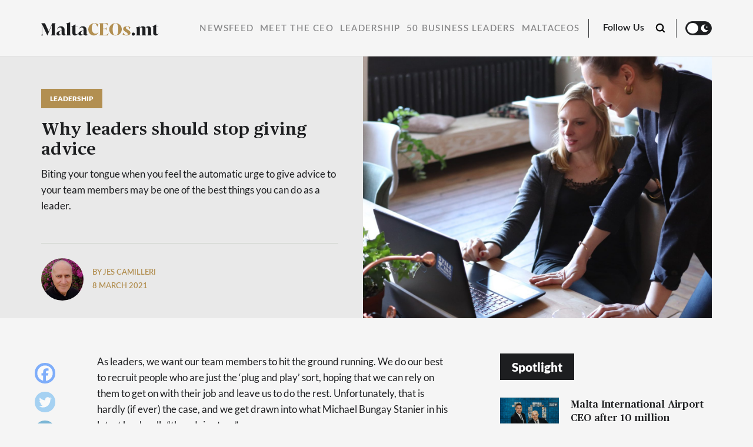

--- FILE ---
content_type: text/html; charset=utf-8
request_url: https://www.google.com/recaptcha/api2/anchor?ar=1&k=6LebEtYfAAAAAAIRt2qoc2UqgcE13rupnkOIkawQ&co=aHR0cHM6Ly9tYWx0YWNlb3MubXQ6NDQz&hl=en&v=PoyoqOPhxBO7pBk68S4YbpHZ&size=invisible&anchor-ms=20000&execute-ms=30000&cb=1i2tsbqup66r
body_size: 48709
content:
<!DOCTYPE HTML><html dir="ltr" lang="en"><head><meta http-equiv="Content-Type" content="text/html; charset=UTF-8">
<meta http-equiv="X-UA-Compatible" content="IE=edge">
<title>reCAPTCHA</title>
<style type="text/css">
/* cyrillic-ext */
@font-face {
  font-family: 'Roboto';
  font-style: normal;
  font-weight: 400;
  font-stretch: 100%;
  src: url(//fonts.gstatic.com/s/roboto/v48/KFO7CnqEu92Fr1ME7kSn66aGLdTylUAMa3GUBHMdazTgWw.woff2) format('woff2');
  unicode-range: U+0460-052F, U+1C80-1C8A, U+20B4, U+2DE0-2DFF, U+A640-A69F, U+FE2E-FE2F;
}
/* cyrillic */
@font-face {
  font-family: 'Roboto';
  font-style: normal;
  font-weight: 400;
  font-stretch: 100%;
  src: url(//fonts.gstatic.com/s/roboto/v48/KFO7CnqEu92Fr1ME7kSn66aGLdTylUAMa3iUBHMdazTgWw.woff2) format('woff2');
  unicode-range: U+0301, U+0400-045F, U+0490-0491, U+04B0-04B1, U+2116;
}
/* greek-ext */
@font-face {
  font-family: 'Roboto';
  font-style: normal;
  font-weight: 400;
  font-stretch: 100%;
  src: url(//fonts.gstatic.com/s/roboto/v48/KFO7CnqEu92Fr1ME7kSn66aGLdTylUAMa3CUBHMdazTgWw.woff2) format('woff2');
  unicode-range: U+1F00-1FFF;
}
/* greek */
@font-face {
  font-family: 'Roboto';
  font-style: normal;
  font-weight: 400;
  font-stretch: 100%;
  src: url(//fonts.gstatic.com/s/roboto/v48/KFO7CnqEu92Fr1ME7kSn66aGLdTylUAMa3-UBHMdazTgWw.woff2) format('woff2');
  unicode-range: U+0370-0377, U+037A-037F, U+0384-038A, U+038C, U+038E-03A1, U+03A3-03FF;
}
/* math */
@font-face {
  font-family: 'Roboto';
  font-style: normal;
  font-weight: 400;
  font-stretch: 100%;
  src: url(//fonts.gstatic.com/s/roboto/v48/KFO7CnqEu92Fr1ME7kSn66aGLdTylUAMawCUBHMdazTgWw.woff2) format('woff2');
  unicode-range: U+0302-0303, U+0305, U+0307-0308, U+0310, U+0312, U+0315, U+031A, U+0326-0327, U+032C, U+032F-0330, U+0332-0333, U+0338, U+033A, U+0346, U+034D, U+0391-03A1, U+03A3-03A9, U+03B1-03C9, U+03D1, U+03D5-03D6, U+03F0-03F1, U+03F4-03F5, U+2016-2017, U+2034-2038, U+203C, U+2040, U+2043, U+2047, U+2050, U+2057, U+205F, U+2070-2071, U+2074-208E, U+2090-209C, U+20D0-20DC, U+20E1, U+20E5-20EF, U+2100-2112, U+2114-2115, U+2117-2121, U+2123-214F, U+2190, U+2192, U+2194-21AE, U+21B0-21E5, U+21F1-21F2, U+21F4-2211, U+2213-2214, U+2216-22FF, U+2308-230B, U+2310, U+2319, U+231C-2321, U+2336-237A, U+237C, U+2395, U+239B-23B7, U+23D0, U+23DC-23E1, U+2474-2475, U+25AF, U+25B3, U+25B7, U+25BD, U+25C1, U+25CA, U+25CC, U+25FB, U+266D-266F, U+27C0-27FF, U+2900-2AFF, U+2B0E-2B11, U+2B30-2B4C, U+2BFE, U+3030, U+FF5B, U+FF5D, U+1D400-1D7FF, U+1EE00-1EEFF;
}
/* symbols */
@font-face {
  font-family: 'Roboto';
  font-style: normal;
  font-weight: 400;
  font-stretch: 100%;
  src: url(//fonts.gstatic.com/s/roboto/v48/KFO7CnqEu92Fr1ME7kSn66aGLdTylUAMaxKUBHMdazTgWw.woff2) format('woff2');
  unicode-range: U+0001-000C, U+000E-001F, U+007F-009F, U+20DD-20E0, U+20E2-20E4, U+2150-218F, U+2190, U+2192, U+2194-2199, U+21AF, U+21E6-21F0, U+21F3, U+2218-2219, U+2299, U+22C4-22C6, U+2300-243F, U+2440-244A, U+2460-24FF, U+25A0-27BF, U+2800-28FF, U+2921-2922, U+2981, U+29BF, U+29EB, U+2B00-2BFF, U+4DC0-4DFF, U+FFF9-FFFB, U+10140-1018E, U+10190-1019C, U+101A0, U+101D0-101FD, U+102E0-102FB, U+10E60-10E7E, U+1D2C0-1D2D3, U+1D2E0-1D37F, U+1F000-1F0FF, U+1F100-1F1AD, U+1F1E6-1F1FF, U+1F30D-1F30F, U+1F315, U+1F31C, U+1F31E, U+1F320-1F32C, U+1F336, U+1F378, U+1F37D, U+1F382, U+1F393-1F39F, U+1F3A7-1F3A8, U+1F3AC-1F3AF, U+1F3C2, U+1F3C4-1F3C6, U+1F3CA-1F3CE, U+1F3D4-1F3E0, U+1F3ED, U+1F3F1-1F3F3, U+1F3F5-1F3F7, U+1F408, U+1F415, U+1F41F, U+1F426, U+1F43F, U+1F441-1F442, U+1F444, U+1F446-1F449, U+1F44C-1F44E, U+1F453, U+1F46A, U+1F47D, U+1F4A3, U+1F4B0, U+1F4B3, U+1F4B9, U+1F4BB, U+1F4BF, U+1F4C8-1F4CB, U+1F4D6, U+1F4DA, U+1F4DF, U+1F4E3-1F4E6, U+1F4EA-1F4ED, U+1F4F7, U+1F4F9-1F4FB, U+1F4FD-1F4FE, U+1F503, U+1F507-1F50B, U+1F50D, U+1F512-1F513, U+1F53E-1F54A, U+1F54F-1F5FA, U+1F610, U+1F650-1F67F, U+1F687, U+1F68D, U+1F691, U+1F694, U+1F698, U+1F6AD, U+1F6B2, U+1F6B9-1F6BA, U+1F6BC, U+1F6C6-1F6CF, U+1F6D3-1F6D7, U+1F6E0-1F6EA, U+1F6F0-1F6F3, U+1F6F7-1F6FC, U+1F700-1F7FF, U+1F800-1F80B, U+1F810-1F847, U+1F850-1F859, U+1F860-1F887, U+1F890-1F8AD, U+1F8B0-1F8BB, U+1F8C0-1F8C1, U+1F900-1F90B, U+1F93B, U+1F946, U+1F984, U+1F996, U+1F9E9, U+1FA00-1FA6F, U+1FA70-1FA7C, U+1FA80-1FA89, U+1FA8F-1FAC6, U+1FACE-1FADC, U+1FADF-1FAE9, U+1FAF0-1FAF8, U+1FB00-1FBFF;
}
/* vietnamese */
@font-face {
  font-family: 'Roboto';
  font-style: normal;
  font-weight: 400;
  font-stretch: 100%;
  src: url(//fonts.gstatic.com/s/roboto/v48/KFO7CnqEu92Fr1ME7kSn66aGLdTylUAMa3OUBHMdazTgWw.woff2) format('woff2');
  unicode-range: U+0102-0103, U+0110-0111, U+0128-0129, U+0168-0169, U+01A0-01A1, U+01AF-01B0, U+0300-0301, U+0303-0304, U+0308-0309, U+0323, U+0329, U+1EA0-1EF9, U+20AB;
}
/* latin-ext */
@font-face {
  font-family: 'Roboto';
  font-style: normal;
  font-weight: 400;
  font-stretch: 100%;
  src: url(//fonts.gstatic.com/s/roboto/v48/KFO7CnqEu92Fr1ME7kSn66aGLdTylUAMa3KUBHMdazTgWw.woff2) format('woff2');
  unicode-range: U+0100-02BA, U+02BD-02C5, U+02C7-02CC, U+02CE-02D7, U+02DD-02FF, U+0304, U+0308, U+0329, U+1D00-1DBF, U+1E00-1E9F, U+1EF2-1EFF, U+2020, U+20A0-20AB, U+20AD-20C0, U+2113, U+2C60-2C7F, U+A720-A7FF;
}
/* latin */
@font-face {
  font-family: 'Roboto';
  font-style: normal;
  font-weight: 400;
  font-stretch: 100%;
  src: url(//fonts.gstatic.com/s/roboto/v48/KFO7CnqEu92Fr1ME7kSn66aGLdTylUAMa3yUBHMdazQ.woff2) format('woff2');
  unicode-range: U+0000-00FF, U+0131, U+0152-0153, U+02BB-02BC, U+02C6, U+02DA, U+02DC, U+0304, U+0308, U+0329, U+2000-206F, U+20AC, U+2122, U+2191, U+2193, U+2212, U+2215, U+FEFF, U+FFFD;
}
/* cyrillic-ext */
@font-face {
  font-family: 'Roboto';
  font-style: normal;
  font-weight: 500;
  font-stretch: 100%;
  src: url(//fonts.gstatic.com/s/roboto/v48/KFO7CnqEu92Fr1ME7kSn66aGLdTylUAMa3GUBHMdazTgWw.woff2) format('woff2');
  unicode-range: U+0460-052F, U+1C80-1C8A, U+20B4, U+2DE0-2DFF, U+A640-A69F, U+FE2E-FE2F;
}
/* cyrillic */
@font-face {
  font-family: 'Roboto';
  font-style: normal;
  font-weight: 500;
  font-stretch: 100%;
  src: url(//fonts.gstatic.com/s/roboto/v48/KFO7CnqEu92Fr1ME7kSn66aGLdTylUAMa3iUBHMdazTgWw.woff2) format('woff2');
  unicode-range: U+0301, U+0400-045F, U+0490-0491, U+04B0-04B1, U+2116;
}
/* greek-ext */
@font-face {
  font-family: 'Roboto';
  font-style: normal;
  font-weight: 500;
  font-stretch: 100%;
  src: url(//fonts.gstatic.com/s/roboto/v48/KFO7CnqEu92Fr1ME7kSn66aGLdTylUAMa3CUBHMdazTgWw.woff2) format('woff2');
  unicode-range: U+1F00-1FFF;
}
/* greek */
@font-face {
  font-family: 'Roboto';
  font-style: normal;
  font-weight: 500;
  font-stretch: 100%;
  src: url(//fonts.gstatic.com/s/roboto/v48/KFO7CnqEu92Fr1ME7kSn66aGLdTylUAMa3-UBHMdazTgWw.woff2) format('woff2');
  unicode-range: U+0370-0377, U+037A-037F, U+0384-038A, U+038C, U+038E-03A1, U+03A3-03FF;
}
/* math */
@font-face {
  font-family: 'Roboto';
  font-style: normal;
  font-weight: 500;
  font-stretch: 100%;
  src: url(//fonts.gstatic.com/s/roboto/v48/KFO7CnqEu92Fr1ME7kSn66aGLdTylUAMawCUBHMdazTgWw.woff2) format('woff2');
  unicode-range: U+0302-0303, U+0305, U+0307-0308, U+0310, U+0312, U+0315, U+031A, U+0326-0327, U+032C, U+032F-0330, U+0332-0333, U+0338, U+033A, U+0346, U+034D, U+0391-03A1, U+03A3-03A9, U+03B1-03C9, U+03D1, U+03D5-03D6, U+03F0-03F1, U+03F4-03F5, U+2016-2017, U+2034-2038, U+203C, U+2040, U+2043, U+2047, U+2050, U+2057, U+205F, U+2070-2071, U+2074-208E, U+2090-209C, U+20D0-20DC, U+20E1, U+20E5-20EF, U+2100-2112, U+2114-2115, U+2117-2121, U+2123-214F, U+2190, U+2192, U+2194-21AE, U+21B0-21E5, U+21F1-21F2, U+21F4-2211, U+2213-2214, U+2216-22FF, U+2308-230B, U+2310, U+2319, U+231C-2321, U+2336-237A, U+237C, U+2395, U+239B-23B7, U+23D0, U+23DC-23E1, U+2474-2475, U+25AF, U+25B3, U+25B7, U+25BD, U+25C1, U+25CA, U+25CC, U+25FB, U+266D-266F, U+27C0-27FF, U+2900-2AFF, U+2B0E-2B11, U+2B30-2B4C, U+2BFE, U+3030, U+FF5B, U+FF5D, U+1D400-1D7FF, U+1EE00-1EEFF;
}
/* symbols */
@font-face {
  font-family: 'Roboto';
  font-style: normal;
  font-weight: 500;
  font-stretch: 100%;
  src: url(//fonts.gstatic.com/s/roboto/v48/KFO7CnqEu92Fr1ME7kSn66aGLdTylUAMaxKUBHMdazTgWw.woff2) format('woff2');
  unicode-range: U+0001-000C, U+000E-001F, U+007F-009F, U+20DD-20E0, U+20E2-20E4, U+2150-218F, U+2190, U+2192, U+2194-2199, U+21AF, U+21E6-21F0, U+21F3, U+2218-2219, U+2299, U+22C4-22C6, U+2300-243F, U+2440-244A, U+2460-24FF, U+25A0-27BF, U+2800-28FF, U+2921-2922, U+2981, U+29BF, U+29EB, U+2B00-2BFF, U+4DC0-4DFF, U+FFF9-FFFB, U+10140-1018E, U+10190-1019C, U+101A0, U+101D0-101FD, U+102E0-102FB, U+10E60-10E7E, U+1D2C0-1D2D3, U+1D2E0-1D37F, U+1F000-1F0FF, U+1F100-1F1AD, U+1F1E6-1F1FF, U+1F30D-1F30F, U+1F315, U+1F31C, U+1F31E, U+1F320-1F32C, U+1F336, U+1F378, U+1F37D, U+1F382, U+1F393-1F39F, U+1F3A7-1F3A8, U+1F3AC-1F3AF, U+1F3C2, U+1F3C4-1F3C6, U+1F3CA-1F3CE, U+1F3D4-1F3E0, U+1F3ED, U+1F3F1-1F3F3, U+1F3F5-1F3F7, U+1F408, U+1F415, U+1F41F, U+1F426, U+1F43F, U+1F441-1F442, U+1F444, U+1F446-1F449, U+1F44C-1F44E, U+1F453, U+1F46A, U+1F47D, U+1F4A3, U+1F4B0, U+1F4B3, U+1F4B9, U+1F4BB, U+1F4BF, U+1F4C8-1F4CB, U+1F4D6, U+1F4DA, U+1F4DF, U+1F4E3-1F4E6, U+1F4EA-1F4ED, U+1F4F7, U+1F4F9-1F4FB, U+1F4FD-1F4FE, U+1F503, U+1F507-1F50B, U+1F50D, U+1F512-1F513, U+1F53E-1F54A, U+1F54F-1F5FA, U+1F610, U+1F650-1F67F, U+1F687, U+1F68D, U+1F691, U+1F694, U+1F698, U+1F6AD, U+1F6B2, U+1F6B9-1F6BA, U+1F6BC, U+1F6C6-1F6CF, U+1F6D3-1F6D7, U+1F6E0-1F6EA, U+1F6F0-1F6F3, U+1F6F7-1F6FC, U+1F700-1F7FF, U+1F800-1F80B, U+1F810-1F847, U+1F850-1F859, U+1F860-1F887, U+1F890-1F8AD, U+1F8B0-1F8BB, U+1F8C0-1F8C1, U+1F900-1F90B, U+1F93B, U+1F946, U+1F984, U+1F996, U+1F9E9, U+1FA00-1FA6F, U+1FA70-1FA7C, U+1FA80-1FA89, U+1FA8F-1FAC6, U+1FACE-1FADC, U+1FADF-1FAE9, U+1FAF0-1FAF8, U+1FB00-1FBFF;
}
/* vietnamese */
@font-face {
  font-family: 'Roboto';
  font-style: normal;
  font-weight: 500;
  font-stretch: 100%;
  src: url(//fonts.gstatic.com/s/roboto/v48/KFO7CnqEu92Fr1ME7kSn66aGLdTylUAMa3OUBHMdazTgWw.woff2) format('woff2');
  unicode-range: U+0102-0103, U+0110-0111, U+0128-0129, U+0168-0169, U+01A0-01A1, U+01AF-01B0, U+0300-0301, U+0303-0304, U+0308-0309, U+0323, U+0329, U+1EA0-1EF9, U+20AB;
}
/* latin-ext */
@font-face {
  font-family: 'Roboto';
  font-style: normal;
  font-weight: 500;
  font-stretch: 100%;
  src: url(//fonts.gstatic.com/s/roboto/v48/KFO7CnqEu92Fr1ME7kSn66aGLdTylUAMa3KUBHMdazTgWw.woff2) format('woff2');
  unicode-range: U+0100-02BA, U+02BD-02C5, U+02C7-02CC, U+02CE-02D7, U+02DD-02FF, U+0304, U+0308, U+0329, U+1D00-1DBF, U+1E00-1E9F, U+1EF2-1EFF, U+2020, U+20A0-20AB, U+20AD-20C0, U+2113, U+2C60-2C7F, U+A720-A7FF;
}
/* latin */
@font-face {
  font-family: 'Roboto';
  font-style: normal;
  font-weight: 500;
  font-stretch: 100%;
  src: url(//fonts.gstatic.com/s/roboto/v48/KFO7CnqEu92Fr1ME7kSn66aGLdTylUAMa3yUBHMdazQ.woff2) format('woff2');
  unicode-range: U+0000-00FF, U+0131, U+0152-0153, U+02BB-02BC, U+02C6, U+02DA, U+02DC, U+0304, U+0308, U+0329, U+2000-206F, U+20AC, U+2122, U+2191, U+2193, U+2212, U+2215, U+FEFF, U+FFFD;
}
/* cyrillic-ext */
@font-face {
  font-family: 'Roboto';
  font-style: normal;
  font-weight: 900;
  font-stretch: 100%;
  src: url(//fonts.gstatic.com/s/roboto/v48/KFO7CnqEu92Fr1ME7kSn66aGLdTylUAMa3GUBHMdazTgWw.woff2) format('woff2');
  unicode-range: U+0460-052F, U+1C80-1C8A, U+20B4, U+2DE0-2DFF, U+A640-A69F, U+FE2E-FE2F;
}
/* cyrillic */
@font-face {
  font-family: 'Roboto';
  font-style: normal;
  font-weight: 900;
  font-stretch: 100%;
  src: url(//fonts.gstatic.com/s/roboto/v48/KFO7CnqEu92Fr1ME7kSn66aGLdTylUAMa3iUBHMdazTgWw.woff2) format('woff2');
  unicode-range: U+0301, U+0400-045F, U+0490-0491, U+04B0-04B1, U+2116;
}
/* greek-ext */
@font-face {
  font-family: 'Roboto';
  font-style: normal;
  font-weight: 900;
  font-stretch: 100%;
  src: url(//fonts.gstatic.com/s/roboto/v48/KFO7CnqEu92Fr1ME7kSn66aGLdTylUAMa3CUBHMdazTgWw.woff2) format('woff2');
  unicode-range: U+1F00-1FFF;
}
/* greek */
@font-face {
  font-family: 'Roboto';
  font-style: normal;
  font-weight: 900;
  font-stretch: 100%;
  src: url(//fonts.gstatic.com/s/roboto/v48/KFO7CnqEu92Fr1ME7kSn66aGLdTylUAMa3-UBHMdazTgWw.woff2) format('woff2');
  unicode-range: U+0370-0377, U+037A-037F, U+0384-038A, U+038C, U+038E-03A1, U+03A3-03FF;
}
/* math */
@font-face {
  font-family: 'Roboto';
  font-style: normal;
  font-weight: 900;
  font-stretch: 100%;
  src: url(//fonts.gstatic.com/s/roboto/v48/KFO7CnqEu92Fr1ME7kSn66aGLdTylUAMawCUBHMdazTgWw.woff2) format('woff2');
  unicode-range: U+0302-0303, U+0305, U+0307-0308, U+0310, U+0312, U+0315, U+031A, U+0326-0327, U+032C, U+032F-0330, U+0332-0333, U+0338, U+033A, U+0346, U+034D, U+0391-03A1, U+03A3-03A9, U+03B1-03C9, U+03D1, U+03D5-03D6, U+03F0-03F1, U+03F4-03F5, U+2016-2017, U+2034-2038, U+203C, U+2040, U+2043, U+2047, U+2050, U+2057, U+205F, U+2070-2071, U+2074-208E, U+2090-209C, U+20D0-20DC, U+20E1, U+20E5-20EF, U+2100-2112, U+2114-2115, U+2117-2121, U+2123-214F, U+2190, U+2192, U+2194-21AE, U+21B0-21E5, U+21F1-21F2, U+21F4-2211, U+2213-2214, U+2216-22FF, U+2308-230B, U+2310, U+2319, U+231C-2321, U+2336-237A, U+237C, U+2395, U+239B-23B7, U+23D0, U+23DC-23E1, U+2474-2475, U+25AF, U+25B3, U+25B7, U+25BD, U+25C1, U+25CA, U+25CC, U+25FB, U+266D-266F, U+27C0-27FF, U+2900-2AFF, U+2B0E-2B11, U+2B30-2B4C, U+2BFE, U+3030, U+FF5B, U+FF5D, U+1D400-1D7FF, U+1EE00-1EEFF;
}
/* symbols */
@font-face {
  font-family: 'Roboto';
  font-style: normal;
  font-weight: 900;
  font-stretch: 100%;
  src: url(//fonts.gstatic.com/s/roboto/v48/KFO7CnqEu92Fr1ME7kSn66aGLdTylUAMaxKUBHMdazTgWw.woff2) format('woff2');
  unicode-range: U+0001-000C, U+000E-001F, U+007F-009F, U+20DD-20E0, U+20E2-20E4, U+2150-218F, U+2190, U+2192, U+2194-2199, U+21AF, U+21E6-21F0, U+21F3, U+2218-2219, U+2299, U+22C4-22C6, U+2300-243F, U+2440-244A, U+2460-24FF, U+25A0-27BF, U+2800-28FF, U+2921-2922, U+2981, U+29BF, U+29EB, U+2B00-2BFF, U+4DC0-4DFF, U+FFF9-FFFB, U+10140-1018E, U+10190-1019C, U+101A0, U+101D0-101FD, U+102E0-102FB, U+10E60-10E7E, U+1D2C0-1D2D3, U+1D2E0-1D37F, U+1F000-1F0FF, U+1F100-1F1AD, U+1F1E6-1F1FF, U+1F30D-1F30F, U+1F315, U+1F31C, U+1F31E, U+1F320-1F32C, U+1F336, U+1F378, U+1F37D, U+1F382, U+1F393-1F39F, U+1F3A7-1F3A8, U+1F3AC-1F3AF, U+1F3C2, U+1F3C4-1F3C6, U+1F3CA-1F3CE, U+1F3D4-1F3E0, U+1F3ED, U+1F3F1-1F3F3, U+1F3F5-1F3F7, U+1F408, U+1F415, U+1F41F, U+1F426, U+1F43F, U+1F441-1F442, U+1F444, U+1F446-1F449, U+1F44C-1F44E, U+1F453, U+1F46A, U+1F47D, U+1F4A3, U+1F4B0, U+1F4B3, U+1F4B9, U+1F4BB, U+1F4BF, U+1F4C8-1F4CB, U+1F4D6, U+1F4DA, U+1F4DF, U+1F4E3-1F4E6, U+1F4EA-1F4ED, U+1F4F7, U+1F4F9-1F4FB, U+1F4FD-1F4FE, U+1F503, U+1F507-1F50B, U+1F50D, U+1F512-1F513, U+1F53E-1F54A, U+1F54F-1F5FA, U+1F610, U+1F650-1F67F, U+1F687, U+1F68D, U+1F691, U+1F694, U+1F698, U+1F6AD, U+1F6B2, U+1F6B9-1F6BA, U+1F6BC, U+1F6C6-1F6CF, U+1F6D3-1F6D7, U+1F6E0-1F6EA, U+1F6F0-1F6F3, U+1F6F7-1F6FC, U+1F700-1F7FF, U+1F800-1F80B, U+1F810-1F847, U+1F850-1F859, U+1F860-1F887, U+1F890-1F8AD, U+1F8B0-1F8BB, U+1F8C0-1F8C1, U+1F900-1F90B, U+1F93B, U+1F946, U+1F984, U+1F996, U+1F9E9, U+1FA00-1FA6F, U+1FA70-1FA7C, U+1FA80-1FA89, U+1FA8F-1FAC6, U+1FACE-1FADC, U+1FADF-1FAE9, U+1FAF0-1FAF8, U+1FB00-1FBFF;
}
/* vietnamese */
@font-face {
  font-family: 'Roboto';
  font-style: normal;
  font-weight: 900;
  font-stretch: 100%;
  src: url(//fonts.gstatic.com/s/roboto/v48/KFO7CnqEu92Fr1ME7kSn66aGLdTylUAMa3OUBHMdazTgWw.woff2) format('woff2');
  unicode-range: U+0102-0103, U+0110-0111, U+0128-0129, U+0168-0169, U+01A0-01A1, U+01AF-01B0, U+0300-0301, U+0303-0304, U+0308-0309, U+0323, U+0329, U+1EA0-1EF9, U+20AB;
}
/* latin-ext */
@font-face {
  font-family: 'Roboto';
  font-style: normal;
  font-weight: 900;
  font-stretch: 100%;
  src: url(//fonts.gstatic.com/s/roboto/v48/KFO7CnqEu92Fr1ME7kSn66aGLdTylUAMa3KUBHMdazTgWw.woff2) format('woff2');
  unicode-range: U+0100-02BA, U+02BD-02C5, U+02C7-02CC, U+02CE-02D7, U+02DD-02FF, U+0304, U+0308, U+0329, U+1D00-1DBF, U+1E00-1E9F, U+1EF2-1EFF, U+2020, U+20A0-20AB, U+20AD-20C0, U+2113, U+2C60-2C7F, U+A720-A7FF;
}
/* latin */
@font-face {
  font-family: 'Roboto';
  font-style: normal;
  font-weight: 900;
  font-stretch: 100%;
  src: url(//fonts.gstatic.com/s/roboto/v48/KFO7CnqEu92Fr1ME7kSn66aGLdTylUAMa3yUBHMdazQ.woff2) format('woff2');
  unicode-range: U+0000-00FF, U+0131, U+0152-0153, U+02BB-02BC, U+02C6, U+02DA, U+02DC, U+0304, U+0308, U+0329, U+2000-206F, U+20AC, U+2122, U+2191, U+2193, U+2212, U+2215, U+FEFF, U+FFFD;
}

</style>
<link rel="stylesheet" type="text/css" href="https://www.gstatic.com/recaptcha/releases/PoyoqOPhxBO7pBk68S4YbpHZ/styles__ltr.css">
<script nonce="R_tvzOtaZTr_gPGunesYCg" type="text/javascript">window['__recaptcha_api'] = 'https://www.google.com/recaptcha/api2/';</script>
<script type="text/javascript" src="https://www.gstatic.com/recaptcha/releases/PoyoqOPhxBO7pBk68S4YbpHZ/recaptcha__en.js" nonce="R_tvzOtaZTr_gPGunesYCg">
      
    </script></head>
<body><div id="rc-anchor-alert" class="rc-anchor-alert"></div>
<input type="hidden" id="recaptcha-token" value="[base64]">
<script type="text/javascript" nonce="R_tvzOtaZTr_gPGunesYCg">
      recaptcha.anchor.Main.init("[\x22ainput\x22,[\x22bgdata\x22,\x22\x22,\[base64]/[base64]/MjU1Ong/[base64]/[base64]/[base64]/[base64]/[base64]/[base64]/[base64]/[base64]/[base64]/[base64]/[base64]/[base64]/[base64]/[base64]/[base64]\\u003d\x22,\[base64]\\u003d\\u003d\x22,\[base64]/DuDfDmBnCrsOlwppPw6Acw5rClGjCqcKoUsKDw5E2TG1Aw50/wqBeWkRLbcKmw4RCwqzDgi8nwpDCm1rChVzCnH97woXCh8Kqw6nCpgY8wpRsw4t/[base64]/CksKrwpNjw4MQwoNAw4zDi1PCiWDDkV7DrcKZw5DDmTB1wpRTd8KzAsKSBcO6wqPCo8K5ecKPwoVrO0hAOcKzPMOcw6wLwrBRY8K1woYFbCVvw6prVsKMwo0uw5XDiUF/[base64]/w7XDvH5Tw4TCtsKywqHDo8Ogwr3Co2jDlCZ5w4HCjQHCh8K0Jkgjw73DsMKbLHjCqcKJw5QiF0rDkUDCoMKxwp3ClQ8vwqfCjgLCqsOKw7oUwpA8w7HDjh09CMK7w7jDrGY9G8OKUcKxKSnDvsKyRgjCn8KDw6MGwr0QMyzChMO/wqMpc8O/wq4FZcOTRcOhGMO2LSVcw48Vwr9Uw4XDh23DnQ/[base64]/LyLDn8OqaCnDiMKFwpIVw4rCj1sRwohCw4jCqiPChMOjw6zCtsODNcOwBsKpOcOEJ8KGw61vZMOJw5nDlTJtesO9McK+eMOWLcOjKz3CiMKAwqAcXBDCpzHDlsOSw77CrRUmwo9ywr/[base64]/XglVw51hF8KkA8Kgw5cQFcKEMMOQQQMdw6/CpMKaw5fDl0XDsRHDlCxcw69VwoFOwqHClgh9wpzClggUBsKAw6E0wpTCscODw6MywokpKMKiQWrDl25SH8OeIiA9wqfCocO9esOzMXIKw7xbaMKyMcKbw6Q0w4jCqcOeYCAfw68zw73CowrCkcKgdcOlExjDrcO9wp0Ow6UGw4/Dr2TDmUJ/w5gYCC/[base64]/[base64]/[base64]/XMO2w5/CjMK8bTVOw4Inw7DDgMOtw70tw5vCsg0Ow5LCkRXCmFfCkcKAwqgIwqPCvcKdwrEKw6vCgMOew6jDtcOfYcOWEUDDnUktwoHCvcK4wqVxwrvDoMOLw4p6QSLDssKvwo4rwpEjwrrCnDUUw6wKwrzCiltrwpMHKHXCiMOXw7YkMi8WwovCi8KnJlxvb8K3w7c/[base64]/ChsKew7jCiMKCwpLDqcKAwqddTsOew4PClcOZw4w8QQ/Dn2QQKgI7w50Yw4VfwrPCnU7DvUM5Pw3DncOpTFXDiAvDi8KqVDXCrsKBwq/CicKnP1teCWF+AsKyw5YqKhfCgnBxw4rDnEl6w6IDwrHCt8OyAcODw6/DqsO2MV3DmcK6H8KYwrQ5worDvcKZSH/[base64]/Dr8KBwq11UsKzYMObRcOCN1/DtcOkLx5hw5fDgl55w7kFAyoqBmAyw7vClsO8wrDDg8Kfwo4Lw4s1WjEowo59dRTDicOlw5LDm8OPw7rDsxjDgEoow5/CpMKOJcOVQSjDmlPDoWHCm8K8AS48Sk3CqgvDrsOvwrhSTXdIw5XCniEWZQTDskXDsVM5WwDDmcKvQcODFQtVwpAxMsOqw7oydWcTXsOnw7jCjsK/KCp8w4rDu8KvP34tdcK7EcKTSCXClDQzwpLDisKJwrsPPQTDosKJP8OKN3/CiT3DvsK7fjZCRQXClMKywp0GwqA0FcKjVMOwwqbCvMOQSkRUw7pNUsOPQMKVwq/CukZgFsK2woVHAgENLMO3w5jCpEfDjsONw67DosOtwqzCpcKefMOGXw0EJBbDrMK2w5czH8O5w4nCsGXChsOkw4XDlMKMw6vDsMKLw5nCssKowq0swo9PwqXCqsOcXETCrcOFLWsnwo4tLQZOw6HDjVnDiVLDo8OswpQoWH/DrHBkw5XDq2/DocKsaMOfRcKlZBzCnMKHUEfDiFE7QsKPeMOTw4YXw4NvMQd5wrx5w58sUMK4P8KKw5RhCMOAwpjCrsKzAVQCw6hAw4XDlgFBw4zDv8K0GxzDkMK4w6dmNcOKHMKhwpTCkcOrBMOUZShMwpgYM8OScMKYw7/DtyZ5wqpDHzJHwpbDocK7cMOkwoAkwp7DrMOvwqvCnjhAH8O/XsOZCgXDvH3CksOjwrjCssK7woHCi8O9CnsfwoRHYnd1YsOvJyDCucOGCMOzasKbwqPCrHzCnFspwrpcwpkfwr7DpFYGMsOMwqjDh3t2w71EPMKOw6vChsOQw60KI8KwC113w77Dl8OEVsKLYsOdMMKawoMxwr3Do3siw4ZpAAEow47DtMOzwp/DhmhPIcOrw4nDssKhTsOHAcOSeyAgwrptw6PCkcO8w67CtMOqCcKtwroYwoFRT8OTwqLCp29aWsOmFsOFwpNALyvDiEvDlwrCkUrDhMOmw7JcwrDCsMOPw5VIOg/CjRzDpSNzw5wqW0XCsnXCscKdw6hlCnoEw4PClcKLw43Ct8K4PAwqw6kvwol/Kx9aTsOCeDrDrsOnw5vDocKEwpvCksOawrXDpQzCssO0CALCvD4bOkZbwrvDqcObf8KAQsKncjzDjMKMwowUWsKeDF1Zb8KRXsK/RCDChnXDgcOBwoDDjMOyV8O/wqXDscK6w7bDr2Mzw6Ahw74XIVI7fkBtwqPDjzrCvHnChhDDjBbDtF/[base64]/Dl8OawowHw4rCmTl3w5HCo8ONw5PClcO5wr/Cn8OyYcKJEsKoZUoSfsOZPcK2HsKCw4A8woxMQj4tcsKUw4oRbMOpw7jDucOvw7oNHCrCt8OTK8O3wonDmFzDtxMlwro8wplOwrowIcOfB8Kew5siSn3DmF/CnVjCo8OZVD9baT8rw7TDr1s+LsKawocEwrgbwojDi0/DssO5MsKHRcOWBcO1wqMYwqshX04DMWxBwroYw5YTw5sXaTvDh8O5LMK7w5Jww5bCp8Kzw6PDqWRkwr/DnsKfDMKcw5LCgcKpKCjCk0bDsMO9wozDksOKPsO3NR/DqMKQwojDkl/Cg8OTYk3CnMKdRBo+w6sEwrTDgW7DpDDCjMKfw7oCC3LDl1fDv8KNO8OfccOvZ8KAewTDhCFqw4djPMKfIBMjITNmwo3CkMKyAXLChcOGw4/DlcOseX86fzTDm8KxY8O1eHwmW1kdwrvCoBgpw5rDvMOHWFVpwp7DqMKmw70ywowfw7fCuhlhw7wPSy9Mw5rCpsKBwqHCiXTDu0tBcsKzJcOhwpPDi8K3w78pB3RxfyI+SsOcFcK9CMOTFnTCiMKSa8KSLMKBw5zDvzfCmyYfbUFuw5DDj8KUSTTCocO/NWrCjcOgVkPDqlXDl23Dl13CnsKCw4N9w4bCl3o6QGnDhsKfZ8KpwqoTf13Co8OnNmYFw5wUGQRHNmEjwozCp8Ohwot8woDCqsOCHsODP8KgMg/Cj8K/OsKdBsOmw4h4VyXCq8OuK8OWPsKTwoFrLjtewpXDtFsHTcOcwqLDtMKWwo41w43ClTN8IT5SCMKiCsOBw6xKwqxZWsKeVGtZwoHCiUnDqHrCqsKmwrXCrsKAwoEgw7tgFMOyw5/CmcKjBFHCtDdtwp/Dh1ZSw5k/SsOofsOhLAsvwrZ1OMOGw6/CsMOlF8OBPMKDwoUeawPCtsKlIsOBfMKyPWgAwqFqw5MXYMOXwojCqsOkwo5ZIsKabT4Jw65Iw5PDlWLDmsKlw7AKw6XDtMKdJcKTAcK0UxFIwr9UMAjDo8KaBXtqw7jCu8KQIsOzJEzCsnfCoGMGTsK3EsK2ZMOIMsO+VMOhIMKSw5vCrAzDhHXChcK8e3zCs1/[base64]/CjMOmw43Cp2nCssO1TcO8FwjCgCjCrXbDqcOQDGtHwrPDmcOIw7ROdFNOwpDDi3/Cg8KPewPDp8KFwrXCk8OHwpfCjMKNw6hKwp/[base64]/DpMK1MMKLwqAATFnDjhXCqllQdcKGM8KXwpbCszXCt8OXF8KaBiTCpMORIh5Iaj/[base64]/[base64]/Dk8OnIg/CtUrDrsOfDk/DvMK+YhbCicOsfhwtw5HCtFjDhsOpS8ONYwrDp8KRw6HDvMOGwqfDkFdGe154HsKOSWkKwohJZ8OuwqVNESl7w4vCrzIlBxwqw7TDrsOuQ8Oew5pxw4Fqw70uwrzDklxMCxV9LBReIGHCtsKwWiwKKG/Do27DtBjDgMOKDgdOJ0YyZcKFwqLDtFlXITszw4vDoMOjPcO2wqIMR8ONBnNIF1LCuMKgLDzCmzw6esKMw6XDgMK3S8KNWsOULy3CscOrwrPDrCzDuHdiRMO/wpTDs8OKwqBiw4cGw5DCvU7DkhNWNMOWwqHCucKNNghRTcKtwqJ1worDoBHCh8KZTgMwwog+wpFITMKZUCwdYMOoecOgw6fCvTNLwrdUwo/Dqkg4woApw4TDscKTIcOSw6jDhAk/wrZbDW09wq/DncOkwrzDtsKfAFDCoGTDjsKKRBlrK1XDl8OBJMO2ck5PECBpH1vDp8KOHm0fUWRyw7/CuwDDmMORwokew7jCvBsJwrcDw5cub3DDr8O5BsO1wqXCgcObXMOIasOHbD5NOXFFDT1XwqvCm1nCkURxMw7DvsKGGmfDqsKhREbClyUAaMOWQAfDt8OUwqLDj39MYMKQaMKwwosNwrnDs8OxaAxjwp3DosO/w7Y0Lh/[base64]/CsMKgwoPCt8OFOsKQbRkyIRwOSTvDusOHBV9aLsKNeArChMK1w5zCrEQtw6XCm8OWSS0cwpABL8OWVcOHXz7ChcK4w71uOnrCmsOQCcKDwo4mwrPChErCmRXDhV4Mw7MFw7/Dp8OQwrQHC33DvcOqwrLDkjldw5/[base64]/wpnDuMOWHDrDtsKEE8Oqwoszw6EsWsOOw6zDosKhBsKUMwjDqcK/JCd2T0rCgVYjw7MfworDnsKdYcKbZcK7wot0wqcVHFsQHwzCvMOwwpXDtcKDWEhZLMO/Qj4Aw6FFGXlZIcOWTsOnDArCpBjCti1Bwq/[base64]/DrDlOGcKqwpoSKgAuCsKpw50ww7fCrMOSw7Ftwr/[base64]/[base64]/[base64]/DoMKnMcONwq90QHoew4gQK0tCw4YvLMOPJwM/wpnDrsK1wrkYCMOwIcOcw77CnMKfwotvwrbDrsKGL8KhwrjCp0rDgiI1AsKdARfCribCjFwAHXjDvsKcw7YywoBuCcOpXy/DmMOIw6vChMK/[base64]/DscO9w50cVcOWC8OxGMKJBsOdUcOfesKVN8K3w7s0woNlwoE8wpEHQMKrehrCq8KyYHVlTzVzJ8KWbMO1BsOrwrkXWDPCpS/Cv1XDvsK/w4J+Q0vDq8OhwoLDocOSwpHDt8KOwqV3AMOAJD4qw4rCpcOkYlbClQB4NsKKCVDCpcOMwqpcSsO4wolRwoPDgsKoLUsrw7jCvMO6H2o4wonDklvDsRPDjcOzJ8K0Ng8twoLDrR7DgWXDmwh/[base64]/DusOnG3gTLsOfOAQaw5vCuCPCqcOaSE/Cl8K/DsKMw53DicOpwo3Cj8OjwpfCpHEbwrwEBMKpw5A1w61mwozCkCzDosO7XAvChsOOf3DDrsOGUVJhSsO4SsK0wpPCgMKvw7DDh2Y/NkzDhcK+wqJowr/CglzCtcKSw4PDpcObwoEdw5TDhcK4aA3Dly5eLCPDji9ewpB1Y1LCuR/CosKrezDDusKAwpESEiZ/L8OLK8KLw73DucKIw6nCnmcbRGrChsOmYcKnwqdCXVDCqMK2wpDDnTAfWz7DosOqRMKlwqHCkjNiw6tdwozCmMORbsO+w6PCn0PCnQEJw5jDvj51worDo8KdwrPCoMK0ZMO/w4HCgmDDtRfCsWtrwp7Di3DCscOJF2QgaMOGw7LDoD99YhfDtMOgMsKmw7zDggzCpsK2BcKBGjh7fcOYVsOObSkrZcOkLMKVwofChcKMwo3DuCptw4xiw4vCkcO4HcKXUMKkE8O5F8O7ccKuw5bDpm/[base64]/[base64]/fyAUw77CohvCncOew499w7NHSMOnTsK4wpA8wqtewr/DmE3DuMOPbH1mwp/Dl0rDmnDCmwLCgUrCqkzCjsOJwqEEfsOvYiN7JcORecKkMAxIKijChQLDqMOyw6bDrzdIw7ZueXk9w4ozw65VwrjCp0/CllFMwoMBQjHCrcKUw4XDgsOcHXxgTsKsNkIiwoBIacKgV8OuZ8K5wrN/w53DlsKDw5B9wrt1X8OWw5fCu37DjB1nw6HCpcO5GcKqwoFES0jCkw/Dt8OMPsKrLcOkbTvCoRc/[base64]/CrnAFCkQCw7XCjD4dwrMhw5J/wqo+fcKOw6PDrFjDrcOQw5rDp8K3w5BXOcKDwrYww7UhwoAHXcKEI8Opw4DDtcKYw53Dvk/CrMOSw6bDocKtw4FcTmgOwr7CmkvDjMOcRXt+OMOFdBQOw47Cl8Opw5TDvAlfw5oSw4BxwpTDhMKFAQoNwoDDlsOue8Oww5BcBAXCpsOJNjcewqhWGMK3wqHDqwLCjg/CtcO2BVHDgMO1w63DgsOQQ0DCtsKfw7QoZ27Ch8KTw5B6wovClEtbf3/Dkw7Cj8ObeS7CicKdaXFZMsONAcKsCcOnwqspw5zCmDx3CcKHM8O9HMKaMcK2QnzChG7CvFfDvcOfO8OYF8K1w7xHWsKne8KzwpQLwp4mKX85RsO9XB7CiMKOwrrDg8K2w47ChMOqNcKkRMOMfMOpE8OKwpJ8wqTCjDTCnmVybVfCgcKKJWPCvjcifl/Dk3IBwqdPAsO6bhPCky51w6ILwqzCokLCvcOPw6pow5cgw50DJmrDssOGwqNIWltbw4TCoTDCrsOJBcODRMOSwoPCpit8Ii1pQjfCjAbDrSfDq1LDs1woRAc/dsKfMz3CgHvCl0bDlsKuw7TDtMOXEcKjwo02PcOJOMOHwpvCtWXChyF4PMKawrARAmNqTWAJHcOGf3PDpcOhw7o3w5Z1wodAOAPDrgnCtsOXw7nCmVgsw4/CtBhZw4LDn17DryAgPR/DsMKNwqjClcKWwq5iw5PDpwjClcOKw7HCqHvCjjzDscOtfRNtAMO4wptbwpXDhkNMw7BTwox8PsKbw7QbdwzCvcOCwrNLwqs/[base64]/DocO2w4oFwoBrOcO6E8KEQDLDpcKvwr/[base64]/Dp8OYHsKRwrnCsWNYZsOGwqd3cMKbCHrDlF4qElA+OnPCpsOlw6HDmcKLw4nDosKSesOHRUY9wqfClXNbw4wAe8K+OGvCg8KKwrPCo8Oyw6bDssKKCsK7GcORw6DCoDbDpsKyw7BIaGhCwp/DqMOmWcO7AcOFMcKfwrQfEng8bQ5GCWrDngnDin/[base64]/Dl8O+w7NYJMOZGsOTw4jCtydKPATDjwLCpizDhsKRZMKsNC18woN/IGnDtsKJdcKkw7kwwp8nw58hwpbDtsKiwpHDuGUxN1TDjcOtwrHCs8O9wqvDpgxNwp5NwpvCqyXCiMOlRsOiwpbCmsKAA8KzT0huVMONwrjCjS/DjMOwG8KVw7V5w5QTwobDm8Kyw6vDmkHCtMKEGMKOwrbDlsKuZsK/[base64]/wrPDl8OWN0rDuMO7wq7DiBpIw7cLw7J/w5RVHisVw6vDs8OSTHlQwpxebQ1NFMKsacOqwokzdXTCv8ODdGHCnlsbNcObAGXClcO/[base64]/Cm8KpwpLCgDfDkMKbw6oxccOtwqJ4HcKSwoh0LsKKLsKDw5oiJcKSPMOlwqjDvnt7w4twwoZrwoY/GcOaw7ZRw6EQw69Bw6TClsObwp8FDXXCgcOMw50vbMO1w58lwrd+wqjCvmnDmDxTwozCkMOJw6ZhwqgVdsKgGsKIw5fCg1XCimLDmijDpMK6R8KsScKPAsO1NsOKw5JGw7fCoMKrw67CuMOjw57DqMOLVyUwwrticcOpIhLDmMKwU3bDtX1ib8K5CsODa8Kaw4I/w6xXw50aw5hyAXsmWy7DsFcOwp/DqcKCWTXDiSDDqsOAwo5KwqvDnnHDk8OxCcK+EiUIHcOXUMO2KiPCqjnDm0oaOMKLw57DlcOTwpLCjRTCq8Ojw7bDlBvCrEZgwqMxwrhJw75iw57CusO7w63Ds8Oqw44Rfg0wM1vCv8OvwokuV8KJbjsIw6dlw7LDv8Kow5E9w5tBwqzDlsOxw4XCocOKw7I5KH/DvkzCkDM6w5cjw4Bkw5TDimgkwrQdY8O9TsO5wqrClldxAcKjLsK2wpNgw5x3w4Mgw73CoX8Zwq8rHiJdNcOEQcOAwp/Dg3kJVMOiPXBaCjRWVTE1w7zCnMKdw5x8w4pJZB0Qd8Krw4JPwq4iw5/DpR9Ewq/DtE0Dw73Cv2k5WAQMflkpbn4Vw5p3BsKZecKDMxfDilnCl8Knw7E2aG7Dghtfw6zCrMOJwrrCqMKEw73Dt8KOw5AiwqjCjw7CscKQTcOtwqFlw7lfw4VsXcO8FE/CpiF8w7PDt8OGclzCvTh0wr4BPcOIw6vDhG/DtcKMcjTDpsKRdUXDqsOiFArCnh3Dh2ItT8KPw64Kw7XDjAjCi8KEwrvDnMKkQcOZwrlGwqPDoMKOwrJYw73CtMKPZsOIw64yQsO7cwxVwqXCnsO5wqAsGXTDnF/CszQ9J31Ow47DhsORwoXCksOvZsKPw5XCiX0wBcO/woRgwrPDncKseSrDvcKsw57Cu3ZZw6HCjxZqwr84esO6w4R+WcOJFcKqccO3IsO5w6nDszXCi8OvajMYFmTDkMOjF8KsNXs+Wx0uw49cwoREWMOhw6USRxtnP8O4TcOww5TDo2/CssO2wrXCuS/DoSrDqsK9KcOcwqB1eMKuX8KYaTHCj8Okw4HDq391wqvDjMKbfWzDpcK0wqbDhg3DgMKIYTY6w6tLNsOkwqo7w5vDpQXDhSs+T8OiwocQDMKsexXClhtlw5LCjcO4C8KMwqvChnTDvcOiGzbClCjDscO9F8KaXMOjwo3Cu8KrOMOmwofCicKzw5/[base64]/CnMKbwqAcwpPDqkvCqMOQcMOtHGfDusKAKMKSEsOKw4Ukw7Vqw7YmYF3Cok7CnyfClcO8Lx9lFS/[base64]/CtBjChMKyw7rDlwHCpRfCsjYVf8O2fMKkwpIBTnPDm8KLOsKAwpHCvDAqw5PDrMKcZzZQwpV8UcKow6AOw7LDogXCpH/Do0PCnh0Fw68cORPDrTfDi8KewpwXcTbDu8OjNQghw6LDgsKiw6bCqTRcbcKDwrJXw5M1BsOicMO/[base64]/DMKaX8KBw43Cg8O9wrxqw73CvlNxZR1/dMKGR8Onb13DjMO8wpJYAB0Nw5jCicKIYsKxIGfDrMOlcXZ7wp4AUcKyLMKSwr4ww5QnO8Olw4ZywpEZwpnDkMOSDBwrJsObTRnCoV/Ch8OBwqxqw60Pwo8fw5rDrsOxw73Cu3rCt1XDscOkS8KyGAskeU7DrCrDtMK/O3hWQBBYImXCti1kV0oAw7vCqcKFGMK8Lyczw4bDqlTDmQTCp8OHw7bCjTN3WMKxwqhUXcOXZlDCng/CscOcwq55wrrCtX/[base64]/[base64]/DvsKTPsOAGm3CpT3DtMKVwo7DvmlIZlQHwowHw6MGw7/[base64]/P2QLwowRN8Oqw53CuCUYwo3DvHPDqgLDvsK8w6MrScK5w4JUIDYYw5jDjHY9YzAKTcKCTMOcblbCg3XCpH0iBhkTw63ChmJIFMK0C8O3SBbDjxR/KcKOw5UOZcOJwpxEfMKfwqTDkGoge3tmN2EtB8KEw6bDjsK7QcKuw7lxw5rCihbCsgR0w6HCqlTCkMKkwoY9w7/DtmXDq0RxwoVjw7PDiABwwoIbw77DinfClQcIckp7FBV/wqDDkMOmdcO0IWI1bcKkworCvsKWwrDCksOjwqpyJRnDoxc/w7IwH8Ofwq/DiW3DqcKZw69Tw7zCqcKiJQbCo8KOwrLDvDg/TzbDlcOSw6FcKF0fN8OSw5/Di8OoDX8qwrnCgMOpw73ChcKxwq8ZPcOYVcOYw5wUw7TDhmJ6Sz92RcOkRl/CssO4cC9Mw7bDj8KPw4xMfwTCqx3CmsOnCsOsdSHCswdDw4oACmTDksO2dMKRWWxFYcK7PHdLwrAcw7rCnMOFYTnCi1NBw4/DgsODwrsFwp3DlsO6wovDrBXDnR8UwqzCg8KmwqohK18+w6FOw44Hw73Cm1YGUkfCjmHDpHJrexsfAcKpGDwpw5g3YSYgcGXDqAAWw4zCnMOCw4guIx/CjFoqwr4Sw7vCnSVOfcKWaDtdwrR0d8OXwogSwonCrHU6w67DrcOcPTjDky3Dun5Kwq8zEsKqw5sbwr/CncOJw4rCuhADYcK4fcOxLzfCthPDu8KHwoBPXsOaw7U9Y8Omw7V8w7xxJcKYKmXDsW/DrcKHBGpKw40wHnPDhwNpw5/CtsOubsK4esOeGMOew4LCt8OFwrBLw7tOHBvDvEwlR311wqA8b8Kow5hVwofDr0IfI8KIYiNdUMKCwoTDuCtiwqtnFw3DsRrCkSLCvkjDj8OMfsKFwq96MQRNwoNyw4hBwoQ6cVbCu8OvcQ/[base64]/w5HDkV/Dv2J6wq0vw70pwobCm1YFw5jDvW7DucOkdFIAEHAQw73Dq2cqw5hvICZxcD9VwpdDw5bCgzrDswjCo1RFw7waw4oTw7NJZcK6AxrDgALDmMOvwqBFCBJUwpjCrzF2asOmasKvBsOeFnsBN8KZJigPwpwuwpxAVcKewqbCj8KcZMOOw4/Do35wHAnCmUvDvsKkT3bDosOBQSp/[base64]/AR/Ch8O1SWbCvMOpecKswrU1wrzCsnFLwp8aw4l4w7HDtsOjbH3Cq8Kew6vCnh/[base64]/DnE/DpsK1w4Qkw4DCg2DCjU5iU2QpOynCp8O2w6hbwoLChT/DpsOcw50/wpLDh8OOMMKJA8ORLxbCt3YKw5nCpcOdwo/DpcO4RcO/GyAAwolEPlvCjcOPwpZhw6TDqCrDpy3CrcKTeMKnw70aw4tKfmTCrF3DpxJQa0fClG/[base64]/ChsKUw7sKbk90P8Oxw53Cgi0aFR5AHMKFw57CnsOYwqbDoMKsFMOew7LDhMKzeGPCiMKbw4bDhMK0wpMPXsKbwqrCum7Cux/CgcOaw6fDhivDqG80XUcPw4wFLsOuBMKNw4JTw70MwrTDmsKGw70sw6/DmWMLw6kmb8KuIwXDrSRbwroCwql1TyTDlgx8woAAYMOQwqcsOMOmwpkhw5FUasKCcVYwPcKCBsKAXkQyw4hZYF3Dv8OeCcKtw4fCpQPDoE3CicOHwpDDpE1gTsOMw43Cs8OTQcOhwoFEwrHDlMO5RMKyRsOxw4vCisO/YkoEwpsjOcKBJMO2w6vDuMKLFSRVS8KEK8OQw6YQwrjDjMOUIcKuVsK/[base64]/CtsOTJcOzfCVtOVnCrMKqwrhqw5xaw71ww5zDkMKjesKAWsKgwo8hfUoECMOgEElrwrU7QRMiwos9w7Zadyw2MC56wpHDqSDDvFbDpMOiwrE8w6XCii/DhcOvZVjDvWZ/wpTCoydPOCzDmSJxw6fDtnEXwqXCm8Odw7LDkwDCqzLCqnZ1PwUqw73DtyA7wqrCmsO5wpjDnAY/wr0tSBHDiR9bwqbDq8OKHy7CqcOCSSHCoTzCn8OYw7TCoMKuwobDosO8XjPDm8KiJHAaP8Kawq3DgDg5a08nSMKjEMK8Ul/CiUfCucOQITjCmsKsOMOde8KQwow4B8OnbsOMGydvOMKvwq9MS0DDpcOEeMOvOcObDkTDt8OXw7LCr8OzLlfDoTBBw64Rw6jDg8Kow7dNwrxVw7jDkMOawr90w4wZw6Y9w6/Cm8Kiwp3DpwzCrcOnfBjDjkfDoxHDjnXDjcOGKMOCQsOVw4rCmcODeT/[base64]/Lk/[base64]/Cti7DicONw7PCnyLChcOhJmjCtkQzwqh/wrbCkxPDisOdwoXCocOWRkI7KsOYcS4rw5zDt8K4OzAow6ZKwpfCo8KFbks0BMOTwqQBIsOcGykzw6fDiMOFwoR2UMOcfsObwoQOw7QfQsOsw4A9w6XCiMOyBmbCjcKkw6JKwrd8w6/CgsOuKXdnGMOXR8KPNnDDuS3DjsKlw7oqwrw4wr7CjWJ5ZmXCpMO3wr3DlsKxwrjCnzhoR3YAw450wrHCmxIsFlvCmWfCosOfw4TDl27Cs8OpFGjCmcKiWknDisO5w5Nba8ORw7TChUbDv8O/bsK/S8OUw5/DoUvCkMKAbsKDw7XDsC9gw40RVMO8wo7Dk2o6wpwewoTCnF3Dogwow4LCrkvDmB9IOsKpJg/ChUZmHcKhPXd8IMKxCcOaZlfCigjClsOhGh9iw4gHwqc7H8OhwrTCqsKYFSPCsMOXwrdew6kSw51hBCfDtsOxw78RwpHDkQnCnyXCl8KgNcKFXwNnBDRlw6nDs04uw4PDt8KSwo/DpyYVEErCs8OaW8KJwqVlUGwba8KYDcOLDAlGSXrDn8OydlJQwrpewr0GC8KJw7TDlsOfDsO4w6gnZMOmwqzCjkrDsChhG054MMOzwqUrwoAqRWkywqDDvA3CtMKlccOJZWDCtcKGw5Fdw7k/IMKTNinDuwHCtMKGwpQPXMKZeCQ5w6HCiMOqw51Nw5vDgcKdfcO0OARXwo9NIUpTwotow6TCnhjDlyLCncKcw7rDncKSdXbDoMKaVX1kw7jCuzQrwoc/ZCVhwpXDu8OVwrLCi8OmXcK5wrPCi8Ofe8O8dcOII8OVwroOYMOJEMKLLsOeGW/Cs0XClWzCuMKPOzTCp8KkWAvDu8OjNsKWecKeXsOYwofDhHHDhMO0wo8IMMKCc8OTN1cIXsOAw7rCrcKjwqU3w57CqjHCnsKaGyXDucOnJAZtwpjDj8KFwqUdwr/CrTDCh8Owwrthwp7Cr8KAFMKcw50dc05PKUjDn8KmA8KXwqDCtn3Dg8KMwpLCpsK4wrXDgCgqOzjCtwnCuiwwBwpawrMsSsK/JllOwoDCoRTDqQnDm8K6BsKSwqM9WsKBwrvCv2fCuTkAw7fCv8KeeW9Vwr/Ckl9iVcKBJFTDn8OUE8OAwp8HwqMGwqYfw53CrB7CgcK9w7IEwozCksK8w6V/VxXChgPCjcOGw5lLw5nCg0XCpMOdwpLCkSVBecK8wqt+w5Qyw51rJ3/DuG15UT7CssKdwovCvXtgwog+w5MSwofClcOVVsOOBVPDnMOEw7LDssOXC8KIdQ/DpQhBesKLCWwCw63DhVPDg8O/wq19LjYEw40Xw47CiMOcwrLDq8K2w60PAsOxw4xYwqfDssOxNMKIwrQdbHbCkQ3CisOLwonDjQ1QwpNHTMOMwpDDqsKyUcOpwpFSw4/DswJ1HwtSXHISYVHChsOlw69sWDfCosOSNFHDh3dEwoTCm8Ocwq7Ck8OvQBxQeTxObUEQNFfDucOaLwofwqvDsgvDqMOBMn9Kw49TwpVdwrvCksKOw4B5UHBRG8O3PDASw60YIMKMDjTDq8Oxw6FKw6XDjsK0UcOnwqzCsVPDsWl1wo7Cp8OLw4nDtQ/CjMO1wrrDvsOVBcKrJsOrQsKAwpDDnsOmGcKHw6/CgsORwposeRnDr13DuUBrw743AsOUw7xfKsOqw4o6bcKdAMK4wrAaw6xpWhXCjcKrRzXDrjHCvhzDl8KlLMOCwpUTwqLDhDdRPQ53w4xLwrR9bcKqeHnDlBp6JWrDssKxwqQ6XsK/Y8K+wp8dRsO1w7JpSWcewp3DnMKBFUbDlMOuwobDgMKqfyFVw45LFQJ+JSrDpTNDZERHwo7DqRUNWDgPQsOXw7jCrMKfwrrDmSchPAvCpsKqCMKgAcOZw5/Cqhk8w5sTKUXChwBjwqjDmTNFw7jDrSPDrsO4UsKbwoUKw7p1w4RBwoBaw4Aaw6DCim06IsOUKcKzLC/DhWDCgA8LbBYqwpgXw6sfwpB4w45owpfCt8K+UsK7wqvChRNUwrslwr/[base64]/ChcOsWxhEOTofY3/DngoZHlplwqBkXzJWIsKBwqMFw5HChsOWw7bCl8OWCyhow5TCusOgTlwbw77ChW8ydMKXAEdlWDLCrcOYw6zCqcOETsOoNHojwph9dxTCn8Olf2bCrMOjFcKgbk3Cj8KvKjAGO8O1ZnvCoMOEOMKOwqbCiDp9wprCkxkAJcO9HMOoQFc2wp/[base64]/CpsKgTsOew7DDtEk1wr1fAcKow6TDnsKQOX8dw4/CgETCg8OvPTnDjsODwofDusOawqfDrzPDqcK/w5rCuEIBQEoiGzoxVcKIHWoOYw9/KD7Cgz3Dhhh7w4rDjxcfP8O9woIEwr/CrALDhCDDo8K/wplUN0MCYcO6bwbCrcO9AlLDncO+w51sw60kFsOcwohhVcOTc3V5aMOow4bDrSE+wqjCjVPCvDDDrXfDpcK+wr9Qw5vDoFjDuDIZwrciw53CucO4w7YRNVzDjsKUUydaTGQJwp4+PmnCmcONWcK3KUpiwqk/wpJCNcOOS8O/wp3Dq8Knw7rDvA55QsKYOyLCgEN0KyM/wqRcUEYsW8K8M0d3EkBgUT5QcjtsSsOTF1Z+wofDmwnDosOmw6xTw6fCoRDCu081esONw4bDnXgzN8KSCHjChcOLwokhw6zCqkxXwrrCqcOvwrHDpMOxAcOHw5vDikszCsOswrc3wqkJwqFLM2UCDXQnPMKcwrXDi8OiTcK3w7LClDBBw53Cqhs3wpNDwpttw5d/D8OTGsOxw68kV8OGw7AWZgkJwqosKhxuwqgeIMO5woHDiBbDoMKLwrXCu2/DqCLCl8OBaMOMYcKzwrk/wrMAGsKLwpZVYMK3wrcuw7LDqTzCokl3ahDDiSMjNcKGwrzDjMK+V2zChGNBwrYWw4Exwr/CsRs5XG7DjcO7wocEwrDDk8KEw7VGYXVPwo/DncOtwrnDu8KewoVMXsOWwobCrMKIY8K/[base64]/CshrDn8O7w54qwo1/w79lKAbDt23Dj2nCp8KWdB5EbMO0Q3Y0aUHDvDtqEivCkXlgDcO9wp8pWSITCG3DusKfABUhworDilXDkcKcwrZODkvDssKLCXvDhWVFdsKjEWoKw6fCi2/DuMK9wpEJw4YXfsK7UVbCp8Oswo5sWVbDpsKLaxLDu8KsQsOzwpzCpUovw5TCnhtJw4YoP8OVH3bDgFDDsR3CgcK2FMOjw649d8KbJcOlLcOYKcOedlvCuSJEWMK8asKDVQh1wo/DqMO0wokGAMOkU07DkcO/w5zCgFEZY8OwwqBkwo85w6zCt34BEcKzwohLHsOiw7UgVVpUw4XDm8KBN8KGwozDkMKCHsKNFCDDmMOYwo9Vwr/Dh8Kgwq7Dm8KQacOqVSQRw5lKZ8K/RsO1XhsKwrckKg/[base64]/[base64]/CsTfCjk5ow4dresKNw6hET0t3wobDqUV5Tj/Dmg3Cs8Oud3BUw57CqjnDu005wot5wqfCiMOAwpA+ecKlDMKCWMO9w4ATwqrDjh0NfMKqP8Kiw5PCvcOywo/[base64]/Ck8KNw5XDlnbCthUsczNxOMKwOWPClCBZwrDCr8KfGMKcwoNOTsOSwpnDtcKZw5cVwo7Du8Kww5/[base64]/[base64]/[base64]/CrcOGwo8dw68pc2bCgsOGKMORwro+e8K3wpxbRxfDiMOvLsOLY8OlUxfCvV3DnR/DsyHCq8KUPcK9NcOEAV7DvWHDkDbDgcKEwrfDtMKdw7I4a8Okw5dPCVzDjAjCpk3CtHrDk1ocIlPDocOMw6/Dk8OOwr3CkWIpFW7CkgB7DsKUwqXCisK9wqHDvx/DnR5cXlYUdGthTQrCnGDClsKvwqTCpMKeWcOawqzDq8O5QUPDlzHDj2DCiMKLFMORwqDCucKMw5DDisOiGn93w7lewqXDsApbwoPCk8KIw5Qww6UXwpbCgsOTJCzDtVXCosOSwq8iwrIza8K+wobCilfCrMKHw7XDl8OKUCLDn8Oswq/[base64]/[base64]/Cj8OvPsKLE8KvwoViAsK+McKPUsOWY8O9asK7w5vCkiJKw6JMVcKtLEcgZ8OYwqfDjxXDqx5nw77DkmHCkMKlw4rCkCDCtcOPwqHDtcKVfsO7O3HCpsKMA8KMBTplVHFsUkHCjH5tw4zCvHvDgGzCh8OlL8OELFECLj3DmsOXwo18WSrCq8Kmw7DDjsKPwp1/F8K2wphOUsKhKcOsV8OSw7zDk8KSF3rDtBMLDko3wpg7d8OjcTtTRMKfwpTDicOywrBlfMO8w77DiG8BwpDDpcK/w4bDvsKzwrtewqHCjFjDgwzCu8KOworCtsK7wp/Ci8OIw5PCt8OAQj0qPsKvwosawq0nFHDColfDpMK/wozDhsOIKsOCwpzChMOqGk8ufhArV8OhE8O7w5vCh0zCjBxdwrnCrcOEw4XDiS/[base64]/DoMKNwpPDg8KTQMOGHMOAwoQUwoY+Fkc2wrHCkcOcwp3CqAHDh8O5w6Rjw4zDtirCoB1oLcOpwqXDjCJzFzDCrwMbRcKFf8O+WsK/SF7CpzYPwqXDvsKgFBfDvHJoRcKyAcKVwpxAVn3Dj1BTwq/Cmm1qwqbDjRcfCcKzSsOuPFLCtcKywojDjjnDlVEHGsK2w7/Dj8OvSRTCqMKeBsKEw4F9f37DoCg1w4LCti4owpNXw7YFwo/[base64]/wpBzWSzCvHd5eT0UHsKQWF3DvMOoOm3Cg00NNFpAw5sawqDDpygNw6ktRWPDqyp1w63DtRdsw7fDuX/DgjBZfcO6wr7Du3szwrLDp3FEw6RzGsKER8KKPMKGQMKmEcKLYUdww6RVw4zDjAUrNAIYwpzCnMK2K3F3wqrDokwtwpAzw4fCsgbCvT/ChCbDn8OPZMK9w6V6wqIOw7Q+A8OZwqjCpnEmccOBXjzDilbDqsOPajnDhmNPV2ZLQMONAAYawpEIwpXDrVJjwrvDv8KCw6DCtS8xIsO2wpXCkMO9wppawrorBWR0Sx3CrxrDlzPCuF7CtsKQQsKHwqvCt3HCiFAMw68rL8KbG2vCiMKjw5LCk8OWLsK/Hzhfwqxywqh6w7k5wqUsEsKzCSVkLGtXO8OyBQXDkcONw6Zpw6TDlg5PwpsKwokSw4ANfGocPGsEd8KzRQzCu27DqsOAWSpqwqzDkcKnwpIwwp7DqWIzZBgxw4TCscKUE8O0KsOVw5FkQ3zCnRDCmTVLw6Y\\u003d\x22],null,[\x22conf\x22,null,\x226LebEtYfAAAAAAIRt2qoc2UqgcE13rupnkOIkawQ\x22,0,null,null,null,1,[21,125,63,73,95,87,41,43,42,83,102,105,109,121],[1017145,478],0,null,null,null,null,0,null,0,null,700,1,null,0,\[base64]/76lBhnEnQkZnOKMAhmv8xEZ\x22,0,0,null,null,1,null,0,0,null,null,null,0],\x22https://maltaceos.mt:443\x22,null,[3,1,1],null,null,null,1,3600,[\x22https://www.google.com/intl/en/policies/privacy/\x22,\x22https://www.google.com/intl/en/policies/terms/\x22],\x22028RD+WaNx18LZaUJx6K2GfQhxUvC3xoWkscQR8SQXw\\u003d\x22,1,0,null,1,1769423906851,0,0,[179,66,63],null,[109,120,144],\x22RC-3NTBi-j18IrLhA\x22,null,null,null,null,null,\x220dAFcWeA6nprUYy7ptMKBl8AP2y29GcqJH8tN8YcosOhCgCM0rkjHKaJi6iDAFOXM4rwrz_TVCC23ajCeEtA7Ntc4-MS_-_j2iIg\x22,1769506706978]");
    </script></body></html>

--- FILE ---
content_type: application/javascript
request_url: https://maltaceos.mt/wp-content/themes/business-now/js/sticky-ads.js?ver=1.0.0
body_size: -187
content:
jQuery(document).ready(function($) {
	if(innerWidth > 768) {
    $(window).scroll(function() {
        var pointSide = $('.sticky__achor').offset().top - 109;
    if ($(this).scrollTop() >= pointSide && $(this).scrollTop()){
        $('.sticky__achor .sidebar__banner').addClass("sticky");
      }
      else {
        $('.sticky__achor .sidebar__banner').removeClass("sticky");
      }
    });
  }
});

--- FILE ---
content_type: image/svg+xml
request_url: https://maltaceos.mt/wp-content/themes/business-now/img/logo-dark.svg
body_size: 3726
content:
<svg width="394" height="46" xmlns="http://www.w3.org/2000/svg"><title>MaltaCEOs.mt Logo Black</title><g fill="none" fill-rule="evenodd"><path d="M48.185 3.68a3.069 3.069 0 0 0-.978.719 4.916 4.916 0 0 0-.805 1.178 6.42 6.42 0 0 0-.518 1.467 7.019 7.019 0 0 0-.172 1.523v31.28c0 .5.057 1.007.172 1.525.116.517.288 1.005.518 1.465.23.46.499.853.805 1.18.307.325.633.565.978.718v.402h-15.41v-.402c.345-.153.67-.393.977-.718.307-.327.575-.72.805-1.18.23-.46.412-.948.547-1.465a6.085 6.085 0 0 0 .201-1.525V9.717l-14.26 35.42h-.518L3.622 7.705v30.992c0 .384.067.854.202 1.41.133.555.325 1.12.575 1.695.25.575.535 1.131.863 1.668.324.537.679.958 1.063 1.265v.402H0v-.402a5.13 5.13 0 0 0 1.12-1.323c.326-.537.605-1.092.835-1.667.23-.575.412-1.13.547-1.668.133-.537.2-.996.2-1.38V8.567c0-.497-.067-1.005-.2-1.523a7.525 7.525 0 0 0-.547-1.467c-.23-.46-.5-.852-.805-1.178a3.08 3.08 0 0 0-.978-.719v-.402h12.593l12.592 28.117L36.685 3.278h11.5v.402zm15.581 38.467c.882 0 1.715-.21 2.502-.632.785-.421 1.503-.92 2.156-1.496V27.715L66.24 28.75c-1.265.614-2.31 1.265-3.133 1.954-.825.69-1.486 1.401-1.985 2.128-.498.729-.843 1.458-1.035 2.185a8.506 8.506 0 0 0-.287 2.185c0 .575.076 1.16.23 1.754.152.595.382 1.131.69 1.61.306.48.709.863 1.207 1.15.497.288 1.112.431 1.84.431m-12.65-2.932c0-1.84.69-3.508 2.07-5.003 1.381-1.495 3.852-2.893 7.418-4.197l7.82-2.876v-2.127c0-.996-.096-1.945-.288-2.846-.193-.9-.527-1.696-1.006-2.386-.479-.69-1.14-1.245-1.984-1.668-.843-.421-1.918-.632-3.22-.632-1.188 0-2.29.22-3.305.66a8.47 8.47 0 0 0-2.646 1.784 8.227 8.227 0 0 0-1.753 2.587 7.536 7.536 0 0 0-.633 3.018h-.403c0-1.532.307-3.008.92-4.427a12.164 12.164 0 0 1 2.587-3.795c1.113-1.111 2.445-2.002 3.997-2.673 1.553-.67 3.268-1.007 5.146-1.007 2.185 0 4.072.327 5.665.978 1.589.652 2.912 1.572 3.967 2.76 1.053 1.189 1.83 2.587 2.328 4.197.499 1.61.748 3.374.748 5.29v10.983c0 1.724.238 2.874.719 3.45.478.574 1.025.862 1.638.862.422 0 .87-.123 1.352-.373.478-.249.928-.738 1.351-1.467h.057l.23.288c-.958 1.687-2.023 2.932-3.191 3.737-1.17.805-2.694 1.207-4.57 1.207a8.547 8.547 0 0 1-2.186-.287 8.007 8.007 0 0 1-2.1-.891 8.31 8.31 0 0 1-1.868-1.552c-.574-.633-1.035-1.409-1.38-2.329-1.341 1.61-2.856 2.856-4.542 3.737-1.688.883-3.565 1.322-5.635 1.322-2.185 0-3.948-.574-5.29-1.724-1.343-1.15-2.013-2.683-2.013-4.6m33.618 5.922v-.345c.345-.153.652-.402.92-.748.268-.345.479-.747.632-1.207.153-.46.27-.948.345-1.466.078-.517.116-1.025.116-1.524V9.89c0-1.341-.24-2.444-.718-3.306-.48-.863-1.218-1.677-2.214-2.444v-.346c.65-.19 1.513-.439 2.587-.747A569.757 569.757 0 0 0 96.695 0h.288v39.847c0 .499.037 1.007.115 1.524.076.518.202 1.006.374 1.466a4.6 4.6 0 0 0 .66 1.207c.27.346.576.595.921.748v.345H84.735zm38.099-6.267c-1.15 2.338-2.482 4.035-3.995 5.088-1.515 1.055-3.48 1.582-5.894 1.582-2.76 0-4.87-.882-6.325-2.645-1.458-1.763-2.185-4.332-2.185-7.705V15.41h-3.968v-.345a122.131 122.131 0 0 0 7.16-3.882 162.856 162.856 0 0 0 6.812-4.225h.288v7.762h7.302v.69h-7.302v20.297c0 1.074.095 1.956.287 2.645.192.69.461 1.236.806 1.64.344.401.747.68 1.207.833.46.153.939.23 1.438.23.92 0 1.696-.267 2.329-.805a20.896 20.896 0 0 0 1.753-1.667l.287.287zm14.37 3.277c.882 0 1.715-.21 2.501-.632.786-.421 1.504-.92 2.157-1.496V27.715l-2.185 1.035c-1.265.614-2.311 1.265-3.135 1.954-.823.69-1.485 1.401-1.983 2.128-.498.729-.843 1.458-1.035 2.185a8.506 8.506 0 0 0-.287 2.185c0 .575.075 1.16.229 1.754.153.595.383 1.131.69 1.61.306.48.71.863 1.208 1.15.497.288 1.112.431 1.84.431m-12.65-2.932c0-1.84.69-3.508 2.07-5.003 1.381-1.495 3.852-2.893 7.418-4.197l7.82-2.876v-2.127c0-.996-.096-1.945-.288-2.846-.193-.9-.527-1.696-1.007-2.386-.478-.69-1.14-1.245-1.983-1.668-.843-.421-1.918-.632-3.22-.632-1.19 0-2.29.22-3.306.66a8.47 8.47 0 0 0-2.646 1.784 8.248 8.248 0 0 0-1.753 2.587 7.534 7.534 0 0 0-.632 3.018h-.403c0-1.532.307-3.008.92-4.427a12.164 12.164 0 0 1 2.587-3.795c1.113-1.111 2.444-2.002 3.996-2.673 1.553-.67 3.269-1.007 5.147-1.007 2.185 0 4.072.327 5.663.978 1.59.652 2.914 1.572 3.968 2.76 1.054 1.189 1.83 2.587 2.329 4.197.498 1.61.748 3.374.748 5.29v10.983c0 1.724.238 2.874.718 3.45.479.574 1.026.862 1.639.862.422 0 .87-.123 1.351-.373.479-.249.93-.738 1.352-1.467h.057l.23.288c-.958 1.687-2.023 2.932-3.192 3.737-1.17.805-2.693 1.207-4.57 1.207a8.547 8.547 0 0 1-2.185-.287 8.007 8.007 0 0 1-2.1-.891 8.31 8.31 0 0 1-1.868-1.552c-.574-.633-1.035-1.409-1.38-2.329-1.342 1.61-2.857 2.856-4.542 3.737-1.688.883-3.565 1.322-5.635 1.322-2.185 0-3.948-.574-5.29-1.724-1.343-1.15-2.013-2.683-2.013-4.6" fill="#1D1E20"/><path d="M157.639 24.035c0-2.875.507-5.587 1.524-8.136 1.015-2.55 2.443-4.791 4.283-6.728 1.84-1.935 4.035-3.458 6.583-4.571 2.55-1.112 5.358-1.667 8.425-1.667 2.185 0 4.437.373 6.757 1.12a19.289 19.289 0 0 1 6.353 3.48l-3.508 7.417h-.402a96.616 96.616 0 0 1-.518-1.437c-.23-.652-.527-1.39-.89-2.215a23.3 23.3 0 0 0-1.323-2.53 14.615 14.615 0 0 0-1.784-2.385 8.624 8.624 0 0 0-2.298-1.783c-.863-.46-1.812-.69-2.848-.69-1.417 0-2.664.413-3.737 1.236-1.073.825-1.983 1.965-2.73 3.422-.748 1.456-1.304 3.201-1.668 5.232-.365 2.033-.547 4.236-.547 6.613 0 2.568.297 4.993.892 7.273.593 2.282 1.436 4.255 2.53 5.922 1.091 1.668 2.423 2.99 3.996 3.968 1.57.977 3.354 1.467 5.347 1.467.537 0 1.18-.058 1.927-.173.748-.115 1.532-.345 2.358-.69.823-.345 1.686-.834 2.587-1.467.9-.632 1.753-1.445 2.558-2.443l.288.345a27.593 27.593 0 0 1-2.213 4.025 16.104 16.104 0 0 1-3.163 3.508c-1.247 1.034-2.702 1.86-4.37 2.472-1.667.613-3.594.92-5.779.92-2.415 0-4.743-.499-6.986-1.495-2.244-.997-4.227-2.434-5.952-4.312-1.725-1.879-3.104-4.14-4.14-6.786-1.035-2.644-1.552-5.614-1.552-8.912m36.937 20.7a3.08 3.08 0 0 0 .978-.718c.306-.326.574-.72.804-1.179a6.32 6.32 0 0 0 .518-1.466 6.946 6.946 0 0 0 .173-1.524V8.568c0-.498-.057-1.006-.173-1.525a6.294 6.294 0 0 0-.518-1.465 4.952 4.952 0 0 0-.804-1.18 3.08 3.08 0 0 0-.978-.718v-.402h27.715l1.438 9.085h-.288a13.136 13.136 0 0 0-1.64-3.048c-.708-.997-1.628-1.887-2.758-2.673-1.132-.786-2.493-1.419-4.083-1.899-1.59-.478-3.478-.718-5.664-.718h-1.84v17.71h6.728c.345 0 .747-.153 1.207-.46.46-.307.91-.699 1.352-1.178a9.278 9.278 0 0 0 1.207-1.669 7.01 7.01 0 0 0 .776-1.983h.345v11.5h-.345a7.258 7.258 0 0 0-.747-1.898 10.886 10.886 0 0 0-1.178-1.695 6.657 6.657 0 0 0-1.353-1.237c-.459-.307-.882-.46-1.264-.46h-6.728v21.678h2.415c2.492 0 4.619-.24 6.383-.72 1.762-.478 3.239-1.111 4.427-1.896 1.187-.786 2.146-1.669 2.875-2.645a12.108 12.108 0 0 0 1.668-3.02h.345l-1.495 9.085h-29.498v-.402zm44.874-20.873c0 4.255.258 7.734.775 10.437.518 2.702 1.208 4.821 2.07 6.353.863 1.534 1.86 2.588 2.99 3.163a7.814 7.814 0 0 0 3.593.862 7.653 7.653 0 0 0 3.566-.862c1.11-.575 2.099-1.63 2.962-3.163.862-1.532 1.552-3.651 2.069-6.353.518-2.703.776-6.182.776-10.437 0-4.025-.25-7.34-.748-9.947-.498-2.606-1.178-4.658-2.04-6.153-.863-1.495-1.86-2.53-2.99-3.105a7.824 7.824 0 0 0-3.595-.863 7.815 7.815 0 0 0-3.592.863c-1.132.575-2.128 1.61-2.991 3.105-.862 1.495-1.552 3.547-2.07 6.153-.517 2.607-.776 5.922-.776 9.947m-11.673.172c0-2.99.537-5.778 1.61-8.365 1.073-2.588 2.55-4.82 4.428-6.699 1.877-1.878 4.112-3.354 6.699-4.428 2.587-1.072 5.375-1.61 8.365-1.61s5.77.518 8.34 1.553c2.565 1.035 4.79 2.482 6.668 4.342 1.877 1.86 3.355 4.063 4.428 6.612 1.072 2.55 1.61 5.318 1.61 8.308 0 3.105-.538 5.98-1.61 8.625-1.073 2.645-2.55 4.945-4.428 6.9-1.878 1.955-4.103 3.489-6.669 4.6-2.57 1.113-5.349 1.667-8.339 1.667s-5.778-.535-8.365-1.609c-2.587-1.073-4.822-2.568-6.699-4.486-1.878-1.915-3.355-4.187-4.428-6.813-1.073-2.626-1.61-5.49-1.61-8.597m57.229 21.506c-2.99 0-5.588-.422-7.792-1.265-2.204-.842-3.803-1.782-4.801-2.818L275 35.363h.345c.115.344.42 1.025.92 2.04.498 1.017 1.178 2.071 2.04 3.163a14.836 14.836 0 0 0 3.077 2.904 6.694 6.694 0 0 0 3.967 1.265c1.342 0 2.416-.335 3.22-1.007.806-.67 1.208-1.638 1.208-2.903 0-1.647-.652-3.086-1.955-4.312-1.304-1.227-2.972-2.454-5.002-3.68-2.607-1.572-4.639-3.135-6.095-4.687-1.458-1.553-2.185-3.44-2.185-5.663a8.08 8.08 0 0 1 .747-3.45c.498-1.074 1.284-2.013 2.358-2.818 1.072-.805 2.453-1.437 4.14-1.897 1.686-.46 3.698-.69 6.037-.69 2.645 0 4.85.373 6.613 1.12 1.762.748 3.2 1.582 4.313 2.502l-2.53 6.44h-.346c-.115-.345-.326-1.016-.632-2.012a17.684 17.684 0 0 0-1.322-3.105 11.127 11.127 0 0 0-2.215-2.875c-.901-.844-2.022-1.265-3.364-1.265-1.457 0-2.568.383-3.334 1.15-.768.766-1.15 1.782-1.15 3.047 0 .766.133 1.458.403 2.07.267.613.679 1.188 1.235 1.725.556.538 1.265 1.084 2.128 1.638.862.557 1.887 1.16 3.076 1.812 2.76 1.573 4.82 3.124 6.181 4.657 1.36 1.534 2.042 3.374 2.042 5.52 0 1.65-.365 3.067-1.092 4.256-.73 1.188-1.726 2.165-2.99 2.932-1.265.768-2.742 1.343-4.428 1.725-1.687.382-3.489.575-5.405.575" fill="#B28F51"/><path d="M303.156 40.595c0-.767.144-1.475.432-2.128.287-.65.67-1.216 1.15-1.695a5.408 5.408 0 0 1 1.725-1.15 5.262 5.262 0 0 1 2.098-.432c1.495 0 2.77.528 3.824 1.582 1.055 1.054 1.583 2.328 1.583 3.823 0 .728-.145 1.428-.433 2.098a5.408 5.408 0 0 1-1.15 1.725 5.51 5.51 0 0 1-1.696 1.15 5.21 5.21 0 0 1-2.128.432 5.006 5.006 0 0 1-2.098-.46 5.574 5.574 0 0 1-1.725-1.208 5.854 5.854 0 0 1-1.15-1.725 4.922 4.922 0 0 1-.432-2.012m26.531-26.45h.288l.115 4.715a12.524 12.524 0 0 1 4.37-3.824c1.762-.94 3.699-1.41 5.807-1.41 1.418 0 2.635.184 3.652.547 1.015.365 1.877.815 2.587 1.352.708.538 1.266 1.103 1.668 1.696.403.595.698 1.122.89 1.58a12.964 12.964 0 0 1 4.313-3.765c1.725-.94 3.642-1.41 5.75-1.41 1.878 0 3.402.385 4.572 1.152a8.095 8.095 0 0 1 2.73 2.96c.652 1.208 1.093 2.55 1.323 4.025.23 1.477.345 2.943.345 4.4v13.685c0 .498.037 1.005.115 1.523.077.517.192 1.006.345 1.467a4 4 0 0 0 .632 1.207c.27.345.576.595.921.747v.345h-14.318v-.345c.728-.306 1.245-.929 1.552-1.869.307-.938.461-1.963.461-3.075V24.15c0-2.492-.413-4.235-1.238-5.232-.823-.997-1.81-1.495-2.96-1.495-.883 0-1.677.172-2.386.517a7.097 7.097 0 0 0-1.926 1.38v20.528c0 .498.037 1.005.114 1.523.078.517.193 1.006.346 1.467a4 4 0 0 0 .632 1.207c.268.345.575.595.92.747v.345H336.99v-.345c.727-.306 1.244-.929 1.552-1.869.307-.938.46-1.963.46-3.075V24.15c0-2.492-.423-4.235-1.265-5.232-.843-.997-1.821-1.495-2.932-1.495-1.725 0-3.183.595-4.37 1.782v20.643c0 .498.037 1.005.115 1.523.076.517.19 1.006.345 1.467a4 4 0 0 0 .632 1.207c.267.345.575.595.92.747v.345H318.13v-.345c.727-.306 1.245-.929 1.552-1.869.307-.938.46-1.963.46-3.075v-15.87c0-1.342-.23-2.435-.69-3.278-.46-.842-1.19-1.667-2.184-2.472v-.288c.65-.192 1.494-.45 2.529-.777 1.035-.325 2.137-.67 3.307-1.035 1.168-.363 2.337-.718 3.507-1.063a405.01 405.01 0 0 0 3.076-.92m63.766 24.725c-1.15 2.338-2.482 4.035-3.995 5.088-1.515 1.055-3.48 1.582-5.894 1.582-2.76 0-4.87-.882-6.325-2.645-1.458-1.763-2.185-4.332-2.185-7.705V15.41h-3.968v-.345a121.78 121.78 0 0 0 7.16-3.882 162.855 162.855 0 0 0 6.812-4.225h.288v7.762h7.302v.69h-7.302v20.297c0 1.074.095 1.956.287 2.645.192.69.461 1.236.806 1.64.344.401.747.68 1.207.833.46.153.94.23 1.438.23.92 0 1.696-.267 2.329-.805a20.896 20.896 0 0 0 1.753-1.667l.287.287z" fill="#1D1E20"/></g></svg>

--- FILE ---
content_type: image/svg+xml
request_url: https://maltaceos.mt/wp-content/themes/business-now/img/golden-loop.svg
body_size: -28
content:
<?xml version="1.0" encoding="UTF-8"?>
<svg width="24px" height="24px" viewBox="0 0 24 24" version="1.1" xmlns="http://www.w3.org/2000/svg" xmlns:xlink="http://www.w3.org/1999/xlink">
    <title>Search Gold</title>
    <g id="Search-Gold" stroke="none" stroke-width="1" fill="none" fill-rule="evenodd">
        <g id="Search" transform="translate(3.000000, 3.000000)" stroke="#B28F51" stroke-width="2.4">
            <circle id="Oval" cx="7.71428571" cy="7.71428571" r="7.71428571"></circle>
            <line x1="17.6785714" y1="17.6785714" x2="13.5" y2="13.5" id="Line-2" stroke-linecap="square"></line>
        </g>
    </g>
</svg>